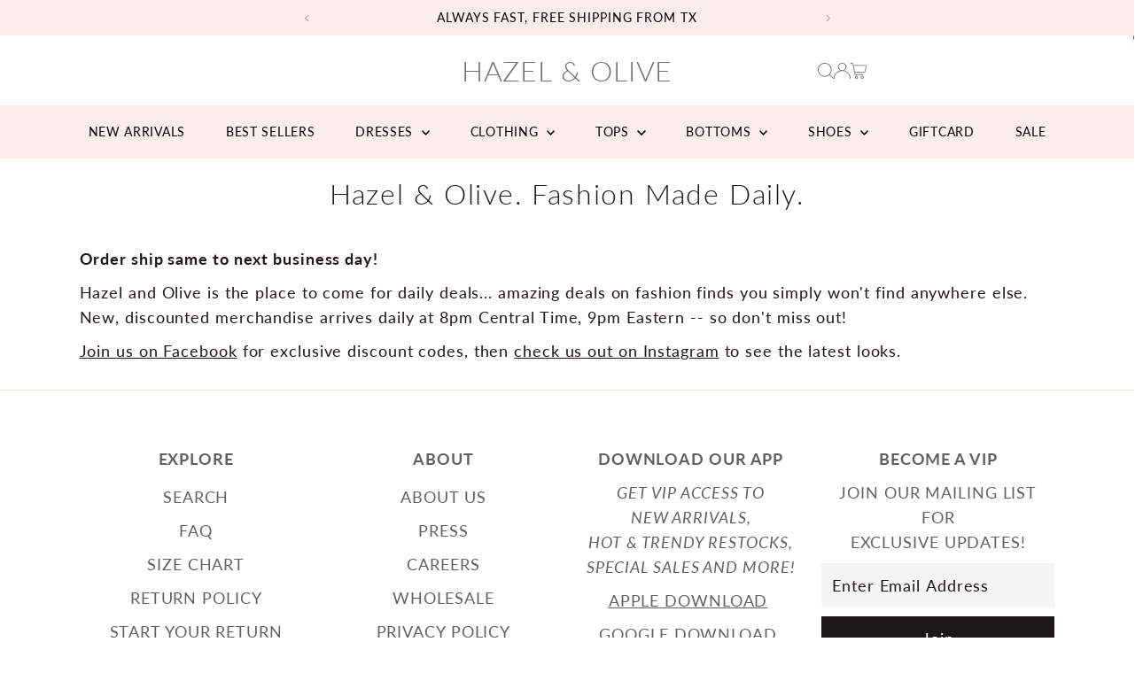

--- FILE ---
content_type: text/css
request_url: https://www.hazelandolive.com/cdn/shop/t/50/assets/accessibility.css?v=11616320028837770691759337891
body_size: -472
content:
.modal__inner-wrapper,.modal__container{width:800px!important}.select__content{display:none}.select__content[aria-hidden=false]{display:block}.handler{max-height:320px!important;overflow:auto!important;padding-top:10px!important;padding-bottom:10px!important}.slideout__drawer-left{display:none}.slideout__drawer-left:popover-open{display:block!important}:focus{outline:none!important;box-shadow:none!important}:focus-visible{outline:2px solid #000!important;outline-offset:2px!important}
/*# sourceMappingURL=/cdn/shop/t/50/assets/accessibility.css.map?v=11616320028837770691759337891 */


--- FILE ---
content_type: text/javascript
request_url: https://www.hazelandolive.com/cdn/shop/t/50/assets/accessibility.js?v=142793194701384345881755196012
body_size: 1054
content:
$(document).ready(function(){$("br").attr("aria-hidden","true"),$("hr").attr("aria-hidden","true"),$(".hidden .box-ratio img").attr("aria-hidden","true"),$("a.dropdown__menulink.js-menu-link").removeAttr("aria-expanded")}),$(document).ready(function(){const currentHost=window.location.hostname.replace("www.","");$('a[href^="http://"], a[href^="https://"]').each(function(){const $link=$(this),linkHost=this.hostname.replace("www.","");if(linkHost===currentHost||!linkHost)return;const linkText=$link.text().trim()||"this link",currentAriaLabel=$link.attr("aria-label");$link.attr({"aria-label":currentAriaLabel?`${currentAriaLabel} (this link will open in new tab)`:`${linkText} (this link will open in new tab)`,target:"_blank",rel:"noopener noreferrer"}),$link.attr({title:currentAriaLabel?`${currentAriaLabel} (this link will open in new tab)`:`${linkText} (this link will open in new tab)`,target:"_blank",rel:"noopener noreferrer nofollow"}),$link.addClass("external-link")})}),$(document).ready(function(){$('a[href^="mailto:"]').each(function(){let email=$(this).attr("href").replace("mailto:","").trim();email=decodeURIComponent(email).split("?")[0].split("&")[0],$(this).attr("aria-label","Email Address: "+email)})}),$(document).ready(function(){$('a[href^="tel:"]').each(function(){const $link=$(this),visibleText=$link.text().trim(),existingLabel=$link.attr("aria-label")||"";if(!existingLabel.includes("Phone Number")){const newLabel=`Phone Number: ${visibleText}`+(existingLabel?`, ${existingLabel}`:"");$link.attr("aria-label",newLabel)}})}),$(document).ready(function(){setTimeout(function(){$(".ls-box-title").each(function(){const content=$(this).html(),styledH2=$("<h2>",{html:content,class:"ls-box-title",style:"font-family: Lato, sans-serif; font-style: normal; font-weight: 300; color: rgb(30, 23, 23); font-size: 22px; line-height: normal;"});$(this).replaceWith(styledH2)}),$("h1, h2, h3, h4, h5, h6").each(function(){$(this).text().trim()===""&&$(this).remove()})},4e3)}),$(document).ready(function(){const $searchButton=$(".slideout__trigger-search"),$closeButton=$(".slideout__trigger-drawer-sidebar");$searchButton.on("click",function(){setTimeout(function(){$closeButton.focus()},300)}),$closeButton.on("click",function(){setTimeout(function(){$searchButton.focus()},300)})}),$(document).ready(function(){let $lastQuickViewButton=null;$(".js-quickview-trigger").on("click",function(){$lastQuickViewButton=$(this),setTimeout(function(){$(".slideout__trigger-quickview").focus()},1300)}),$(document).on("click",".slideout__trigger-quickview",function(){setTimeout(function(){$lastQuickViewButton&&$lastQuickViewButton.focus()},1300)}),$(document).on("keydown",function(e){(e.key==="Escape"||e.keyCode===27)&&setTimeout(function(){$lastQuickViewButton&&$(".slideout__trigger-quickview").is(":visible")===!1&&$lastQuickViewButton.focus()},1300)})}),$(document).ready(function(){var checkedInput=$('input[name="size"]:checked');if(checkedInput.length){var selectedLabel=$('label[for="'+checkedInput.attr("id")+'"]');selectedLabel.attr("aria-checked","true"),$("#selected-option-1").text(checkedInput.val())}$('input[name="size"]').on("change",function(){$('.swatches__form--label[role="radio"]').attr("aria-checked","false");var selectedLabel2=$('label[for="'+this.id+'"]');selectedLabel2.length&&(selectedLabel2.attr("aria-checked","true"),$("#selected-option-1").text(this.value))})}),function waitForSwatches(){if($('.swatches__form--input[type="radio"]').length===0){setTimeout(waitForSwatches,100);return}function updateAriaChecked(groupName){$('input[name="'+groupName+'"]').each(function(){const id=$(this).attr("id");$('label[for="'+id+'"]').attr("aria-checked","false")});const $checked=$('input[name="'+groupName+'"]:checked');if($checked.length){const checkedId=$checked.attr("id");$('label[for="'+checkedId+'"]').attr("aria-checked","true")}}function updateAllGroups(){const groups=new Set;$('.swatches__form--input[type="radio"]').each(function(){groups.add($(this).attr("name"))}),groups.forEach(function(groupName){updateAriaChecked(groupName)})}updateAllGroups(),$(document).on("change",'.swatches__form--input[type="radio"]',function(){updateAriaChecked($(this).attr("name"))})}(),$(document).ready(function(){var $contactTrigger=$(".js-contact-trigger"),$dialogCloseButtons=$(".js-modal-close"),$firstDialogClose=$dialogCloseButtons.first();$contactTrigger.on("click",function(){setTimeout(function(){$firstDialogClose.focus()},100)}),$dialogCloseButtons.on("click",function(){setTimeout(function(){$contactTrigger.focus()},100)})}),$(document).ready(function(){const $menuItem=$("li#first-drop-down a.navigation__menulink.js-menu-link.js-open-dropdown-on-key.is_upcase-true"),$megaMenu=$(".megamenu.grid__wrapper");$menuItem.removeAttr("href"),$menuItem.attr("role","button"),$menuItem.attr("tabindex","0"),$menuItem.attr("aria-expanded","false"),$menuItem.on("click",function(e){e.preventDefault();const isActive=$megaMenu.hasClass("is-active");$megaMenu.toggleClass("is-active"),$menuItem.attr("aria-expanded",!isActive)}),$menuItem.on("keydown",function(e){if(e.key==="Enter"||e.keyCode===13){e.preventDefault();const isActive=$megaMenu.hasClass("is-active");$megaMenu.toggleClass("is-active"),$menuItem.attr("aria-expanded",!isActive)}}),$(document).on("keydown",function(e){(e.key==="Escape"||e.keyCode===27)&&$megaMenu.hasClass("is-active")&&($megaMenu.removeClass("is-active"),$menuItem.attr("aria-expanded","false").focus())}),$(document).on("focusin",function(e){!$menuItem.is(e.target)&&$menuItem.has(e.target).length===0&&!$megaMenu.is(e.target)&&$megaMenu.has(e.target).length===0&&$megaMenu.hasClass("is-active")&&($megaMenu.removeClass("is-active"),$menuItem.attr("aria-expanded","false"))})}),$(document).ready(function(){$("li#second-drop-down a.navigation__menulink.js-menu-link.js-aria-expand.js-open-dropdown-on-key.is_upcase-true").each(function(){const $menuItem=$(this),$dropdown=$menuItem.closest("li").find(".js-dropdown-nested").first();$menuItem.removeAttr("href"),$menuItem.attr({role:"button","aria-expanded":"false",tabindex:"0"}),$menuItem.on("click",function(e){e.preventDefault();const isActive=$dropdown.hasClass("is-selected");$(".js-dropdown-nested").not($dropdown).removeClass("is-selected"),$("li#second-drop-down a.navigation__menulink.js-menu-link.js-aria-expand.js-open-dropdown-on-key.is_upcase-true").not($menuItem).attr("aria-expanded","false"),$dropdown.toggleClass("is-selected"),$menuItem.attr("aria-expanded",!isActive)}),$menuItem.on("keydown",function(e){if(e.key==="Enter"||e.keyCode===13){e.preventDefault();const isActive=$dropdown.hasClass("is-selected");$(".js-dropdown-nested").not($dropdown).removeClass("is-selected"),$("li#second-drop-down a.navigation__menulink.js-menu-link.js-aria-expand.js-open-dropdown-on-key.is_upcase-true").not($menuItem).attr("aria-expanded","false"),$dropdown.toggleClass("is-selected"),$menuItem.attr("aria-expanded",!isActive)}}),$(document).on("keydown",function(e){(e.key==="Escape"||e.keyCode===27)&&$dropdown.hasClass("is-selected")&&($dropdown.removeClass("is-selected"),$menuItem.attr("aria-expanded","false").focus())}),$(document).on("focusin",function(e){!$menuItem.is(e.target)&&$menuItem.has(e.target).length===0&&!$dropdown.is(e.target)&&$dropdown.has(e.target).length===0&&$dropdown.hasClass("is-selected")&&($dropdown.removeClass("is-selected"),$menuItem.attr("aria-expanded","false"))})})}),$(function(){var $openBtn=$("#mobilecollapsed"),$closeBtn=$("#mobileexpanded");$openBtn.on("click",function(){setTimeout(function(){$closeBtn.trigger("focus")},50)}),$closeBtn.on("click",function(){setTimeout(function(){$openBtn.trigger("focus")},50)})}),$(document).ready(function(){const $input=$("#sort-by"),$ul=$(".value-list.js-hz-filter-list.a-left"),$container=$(".collection--grid_container");$input.on("focus click",function(){$ul.addClass("handler")}),$ul.on("focusin",function(){$ul.addClass("handler")}),$(document).on("keydown",function(e){e.key==="Escape"&&($ul.removeClass("handler"),$input.blur())}),$container.on("focusin",function(){$ul.removeClass("handler")}),$(document).on("focusout",function(){setTimeout(()=>{const $focused=$(document.activeElement),isStillInsideFilter=$focused.is($input)||$focused.closest(".value-list.js-hz-filter-list.a-left").length,isInContainer=$focused.closest(".collection--grid_container").length;!isStillInsideFilter&&!isInContainer&&$ul.removeClass("handler")},1)})});
//# sourceMappingURL=/cdn/shop/t/50/assets/accessibility.js.map?v=142793194701384345881755196012
